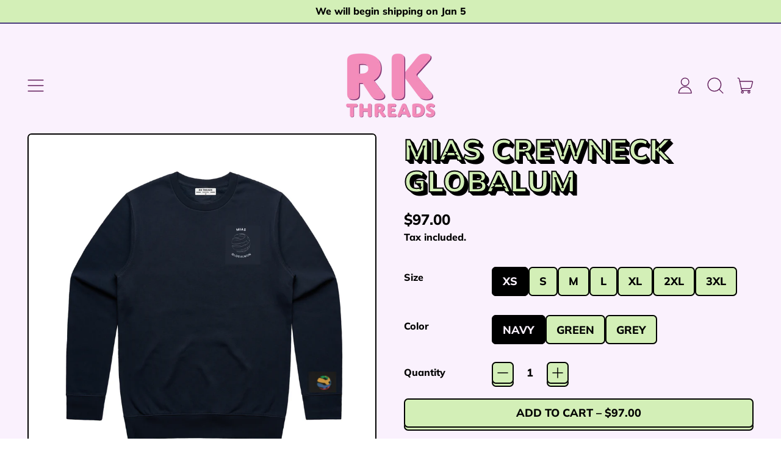

--- FILE ---
content_type: text/json
request_url: https://conf.config-security.com/model
body_size: 87
content:
{"title":"recommendation AI model (keras)","structure":"release_id=0x30:3b:50:26:21:32:35:54:5e:74:42:6e:30:20:5e:4e:7b:23:70:6f:2b:71:2d:41:75:7c:2c:67:32;keras;ex0x57k1nymumbk4zg6lj9cco3e6se2epaigvfux2slu3xbh3g2rtvm18mtdeln2946vo9jt","weights":"../weights/303b5026.h5","biases":"../biases/303b5026.h5"}